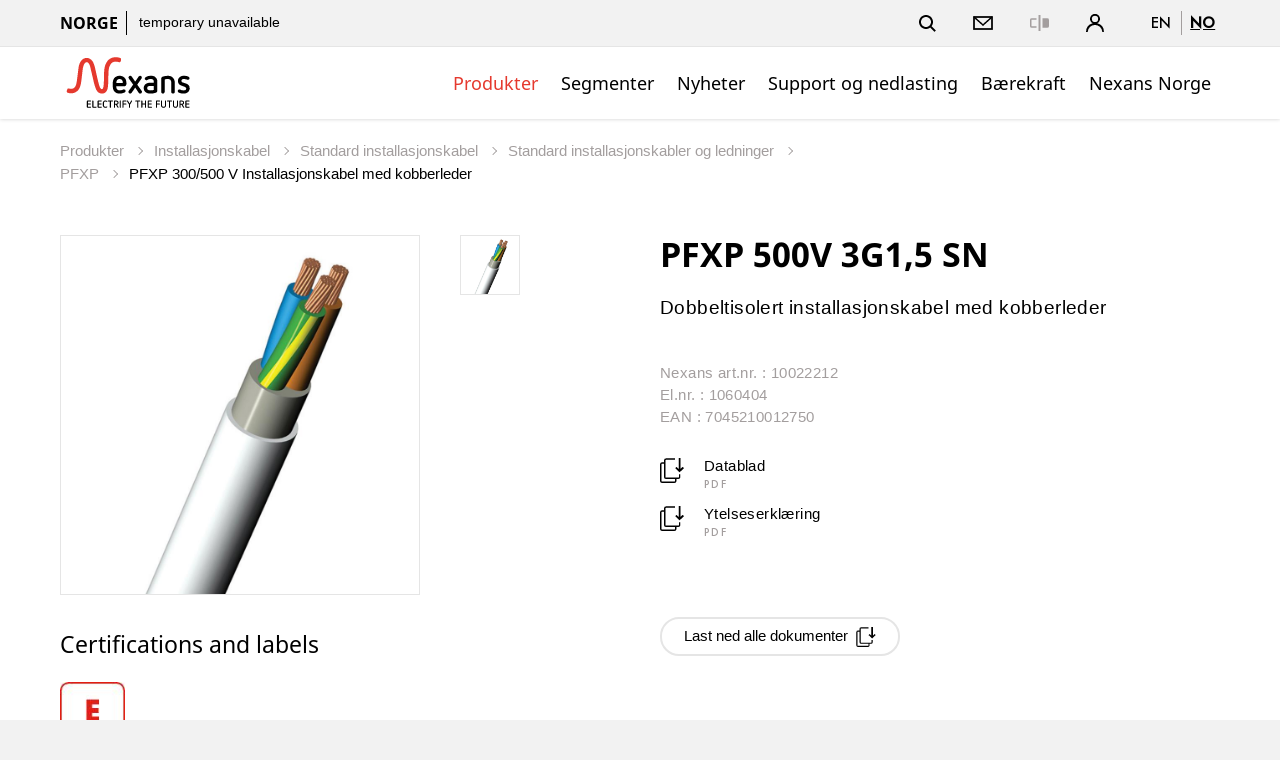

--- FILE ---
content_type: image/svg+xml;charset=UTF-8
request_url: https://www.nexans.no/.resources/nexans-base/webresources/images/icons/dropdown.svg
body_size: -36
content:
<svg xmlns="http://www.w3.org/2000/svg" width="20" height="20" viewBox="0 0 20 20"><path d="M6.171 8L5 9.138 10 14l5-4.862L13.829 8 10 11.723z"/></svg>